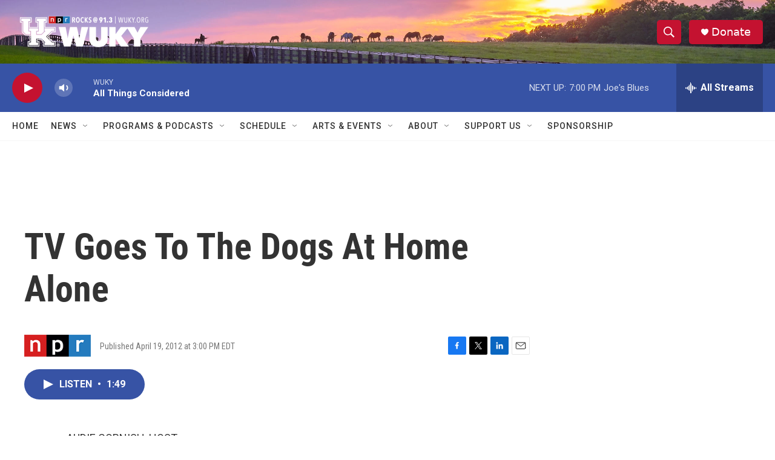

--- FILE ---
content_type: text/html; charset=utf-8
request_url: https://www.google.com/recaptcha/api2/aframe
body_size: 265
content:
<!DOCTYPE HTML><html><head><meta http-equiv="content-type" content="text/html; charset=UTF-8"></head><body><script nonce="7xIEqNnq5r9yoZdpxoxVqg">/** Anti-fraud and anti-abuse applications only. See google.com/recaptcha */ try{var clients={'sodar':'https://pagead2.googlesyndication.com/pagead/sodar?'};window.addEventListener("message",function(a){try{if(a.source===window.parent){var b=JSON.parse(a.data);var c=clients[b['id']];if(c){var d=document.createElement('img');d.src=c+b['params']+'&rc='+(localStorage.getItem("rc::a")?sessionStorage.getItem("rc::b"):"");window.document.body.appendChild(d);sessionStorage.setItem("rc::e",parseInt(sessionStorage.getItem("rc::e")||0)+1);localStorage.setItem("rc::h",'1768866155179');}}}catch(b){}});window.parent.postMessage("_grecaptcha_ready", "*");}catch(b){}</script></body></html>